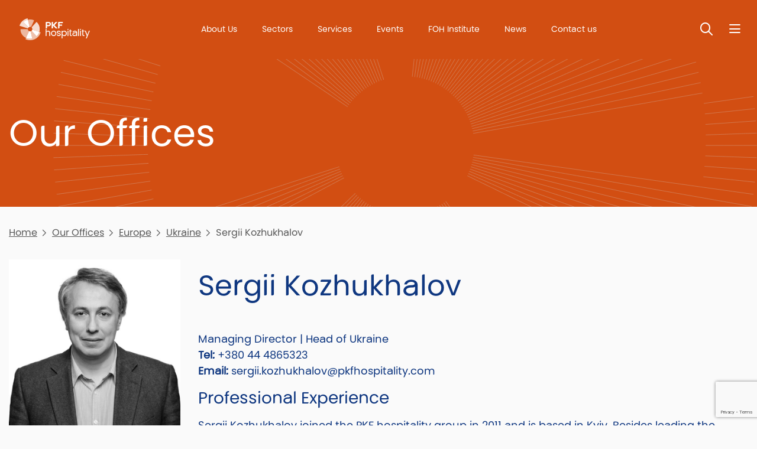

--- FILE ---
content_type: text/html; charset=utf-8
request_url: https://www.pkfhospitality.com/our-offices/europe/ukraine/sergii-kozhukhalov/
body_size: 8114
content:




<!DOCTYPE html>
<html lang="en">
<head>
    <meta charset="utf-8">
    <meta http-equiv="X-UA-Compatible" content="IE=edge,chrome=1">
    <meta name="viewport" content="width=device-width, initial-scale=1.0, maximum-scale=5.0, user-scalable=yes">
    


    <meta property="og:url" content="https://www.pkfhospitality.com/our-offices/europe/ukraine/sergii-kozhukhalov/" />
    <meta property="og:type" content="website" />
    <meta property="og:title" content="Sergii Kozhukhalov | PKF hospitality Kyiv | Europe | PKF hospitality group offices | PKF hospitality group " />
    <meta property="og:description" content="Sergii Kozhukhalov joined the PKF hospitality group in 2011 and is based in Kyiv. Besides leading the company&#x2019;s activities in Ukraine, his consulting activities include market research, feasibility studies and valuations primarily in Eastern Europe and Central Asia.&#xA;&#xA;Prior to joining the PKF hospitality group, Sergii worked for seven years for Astron Group as Head of the Real Estate Division and CEO of Ukrainian Hotels Ltd.&#xA;&#xA;Sergii has a master&#x2019;s degree from the Moscow State Institute of Interna" />


    <title>Sergii Kozhukhalov | PKF hospitality Kyiv | Europe | PKF hospitality group offices | PKF hospitality group </title>
    <meta name="description" content="Sergii Kozhukhalov joined the PKF hospitality group in 2011 and is based in Kyiv. Besides leading the company&#x2019;s activities in Ukraine, his consulting activities include market research, feasibility studies and valuations primarily in Eastern Europe and Central Asia.&#xA;&#xA;Prior to joining the PKF hospitality group, Sergii worked for seven years for Astron Group as Head of the Real Estate Division and CEO of Ukrainian Hotels Ltd.&#xA;&#xA;Sergii has a master&#x2019;s degree from the Moscow State Institute of Interna " />
    <meta name="keywords" content="Sergii Kozhukhalov, PKF hospitality Kyiv, PKF hospitality group, hotel consultant europe, hotel consultant Kyiv, Kyiv, Ukraine">

    <link rel="shortcut icon" defer href="/media/lxenn5a3/pkf-logo-colour-symbol.png" />
    <link rel="stylesheet" integrity="sha384-xOolHFLEh07PJGoPkLv1IbcEPTNtaed2xpHsD9ESMhqIYd0nLMwNLD69Npy4HI+N" crossorigin="anonymous" href="https://cdn.jsdelivr.net/npm/bootstrap@4.6.2/dist/css/bootstrap.min.css">
    <link rel="stylesheet" crossorigin="anonymous" href="https://kit.fontawesome.com/ec4bf7cef7.css">
    <script src="https://ajax.aspnetcdn.com/ajax/jQuery/jquery-3.0.0.min.js"></script>
    <script integrity="sha384-Fy6S3B9q64WdZWQUiU+q4/2Lc9npb8tCaSX9FK7E8HnRr0Jz8D6OP9dO5Vg3Q9ct" crossorigin="anonymous" src="https://cdn.jsdelivr.net/npm/bootstrap@4.6.2/dist/js/bootstrap.bundle.min.js"></script>
    <script src="https://ajax.aspnetcdn.com/ajax/jquery.validate/1.16.0/jquery.validate.min.js"></script>
    <script src="https://ajax.aspnetcdn.com/ajax/mvc/5.2.3/jquery.validate.unobtrusive.min.js"></script>


    


        <script async src="https://www.googletagmanager.com/gtag/js?id=G-3WED2ZCS72"></script>
        <script>
          window.dataLayer = window.dataLayer || [];
        function gtag(){dataLayer.push(arguments);}
        gtag('js', new Date());

        gtag('config', 'G-3WED2ZCS72');
        </script>
    <link rel="stylesheet" defer href="/App_Plugins/UmbracoForms/Assets/themes/default/style.min.css">
    <link rel="stylesheet" defer href="/css/min/PKF.css?v=c1" />
<script id="Cookiebot" src="https://consent.cookiebot.com/uc.js" data-cbid="1dad1d17-edaa-43b0-821c-4094b2492552" data-blockingmode="auto" type="text/javascript"></script>
    
    <link rel="preload" as="image" href="https://www.pkfhospitality.com/images/starburst.webp" />
</head>
<body class=' PageDark PageColor-d24e12 Star'>    
        <noscript>
            <iframe src="https://www.googletagmanager.com/ns.html?id=G-3WED2ZCS72" height="0" width="0" style="display:none;visibility:hidden"></iframe>
        </noscript>
    <header class="headingSizeSmall bg-d24e12" >
        <div class='HeaderHolder'>
            <div class='MenuHolder'>
            <div class="container">
                <div id="LogoBox" class="left-logo-right-text">
    <a href="/" id="Logo" title="PKF hospitality group">
        <img src="/media/vzhpgoin/pkfhospitality_logo_white.png" alt="PKF hospitality group logo"   width="120" height="37"   />        

    </a>
</div>
                
<div id="topnav" style=" color:#003594">
    

    <a href="/about-us/" class="" title="About Us">
About Us    </a>


    <a href="/sectors/" class="" title="Sectors">
Sectors    </a>


    <a href="/services/" class="" title="Services">
Services    </a>


    <a href="/events/" class="" title="Events">
Events    </a>


    <a href="/foh-institute/" class="" title="FOH Institute">
FOH Institute    </a>


    <a href="/news/" class="" title="News">
News    </a>


    <a href="/contact-us/" class="" title="Contact us">
Contact us    </a>


</div> 
                <div>
                     
                    <button id="SearchToggleHeader" class='SearchToggle' type="button" aria-label='Toggle Search'><span>Toggle Search</span></button>
<div id="SearchBox">
    <form id="SearchForm" class="" method="get" action="/search/">
        <label for="SearchTerm1">Search:</label>
        <input id="SearchTerm1" type="text" name="SearchTerm" minlength="3" placeholder="Enter keywords" />
        <button type="submit">Search</button>
    </form>
</div>
 
                    <button type="button" id="NavBarButton" class='NavBarToggle' aria-label='Nav bar toggle'>
    <span>Nav bar toggle</span>
</button>
<div id="MainNav" class="" >
    <nav>
        <div class='NavHeader'>
            
            <button id="SearchToggleMainNav" class='SearchToggle' type="button" aria-label='Toggle search'>
                <span>Toggle search</span>
            </button>
            <button id="MainNavClose" class='NavBarToggle NavClose' type="button" aria-label='Toggle menu'>
                <span>Toggle menu</span>
            </button>
        </div>
        <ul class="">

            <li class="nav-item">
                    <a class=" " href="/" title="Home">Home</a>

            </li>
            <li class="nav-item">
                    <a class="dropdown-toggle " href="/about-us/" title="About Us" id="navbarDropdownMenuLink-about-us" data-event="hover">
                            About Us
                        </a>
                        <div class="SubMenu">
                            <div class='NavHeader'>
                                
                            </div>
                            
                            <ul>
                                            <li>
                                                <a href="/about-us/focus/" title="focus">focus</a>
                                            </li>
                                            <li>
                                                <a href="/about-us/profile/" title="Profile">Profile</a>
                                            </li>
                            </ul>
                        </div>

            </li>
            <li class="nav-item">
                    <a class="dropdown-toggle " href="/sectors/" title="Sectors" id="navbarDropdownMenuLink-sectors" data-event="hover">
                            Sectors
                        </a>
                        <div class="SubMenu">
                            <div class='NavHeader'>
                                
                            </div>
                            
                            <ul>
                                            <li>
                                                <a href="/sectors/hotel/" target="" title="Hotel">Hotel</a>
                                            </li>
                                            <li>
                                                <a href="/sectors/living/" title="Living">Living</a>
                                            </li>
                                            <li>
                                                <a href="/sectors/tourism/" title="Tourism">Tourism</a>
                                            </li>
                            </ul>
                        </div>

            </li>
            <li class="nav-item">
                    <a class=" " href="/services/" target="" title="Services">Services</a>

            </li>
            <li class="nav-item">
                    <a class=" " href="/events/" title="Events">Events</a>

            </li>
            <li class="nav-item">
                    <a class=" " href="/foh-institute/" title="FOH Institute">FOH Institute</a>

            </li>
            <li class="nav-item">
                    <a class=" " href="/news/" title="News ">News </a>

            </li>
            <li class="nav-item">
                    <a class=" " href="/career/" title="Career">Career</a>

            </li>
            <li class="nav-item">
                    <a class="dropdown-toggle " href="/contact-us/" title="Contact" id="navbarDropdownMenuLink-contact" data-event="hover">
                            Contact
                        </a>
                        <div class="SubMenu">
                            <div class='NavHeader'>
                                
                            </div>
                            
                            <ul>
                                            <li>
                                                <a href="/our-offices/" title="Offices">Offices</a>
                                            </li>
                                            <li>
                                                <a href="/team/" title="Team">Team</a>
                                            </li>
                            </ul>
                        </div>

            </li>
        </ul>
        
<div class="NavSocial">
            <a class='LinkedIn' href="https://www.linkedin.com/company/pkfhospitality" title="LinkedIn" target="_blank"></a>
            <a class='Youtube' href="https://www.Youtube.com/@pkfhospitalitygroup" title="Youtube" target="_blank"></a>
</div>
    </nav>
</div>
                </div>
            </div>        
        </div>   

    <section class="heading">
            <div class="container">
                <h1> <p>Our Offices</p></h1>
            </div>
    </section>
        </div>        
    </header>
        
    <main>
        
    <section class="section">
        <div class="container">
            <div class='crumbs mt-md-0 mt-sm-4'>
                    <a href="/" title="Home">Home</a>
                        <a href="/our-offices/" title="Our Offices" onclick="gtag('event', 'Firm Contact Person Crumbs', {'event_category':'Region','event_label':'Our Offices'});">Our Offices</a>
                        <a href="/our-offices/europe/" title="Europe" onclick="gtag('event', 'Firm Contact Person Crumbs', {'event_category':'Region','event_label':'Europe'});">Europe</a>
                        <a href="/our-offices/europe/ukraine/" title="Ukraine" onclick="gtag('event', 'Firm Contact Person Crumbs', {'event_category':'Region','event_label':'Ukraine'});">Ukraine</a>
                    <span>Sergii Kozhukhalov</span>

            </div>

            

<div class="row">
    <div class="col-md-3 order-sm-0 order-1">
<img src="/media/tqpmflmu/sergii-kozhukhalov.jpg" alt="Sergii Kozhukhalov"   width="650" height="650"   />    </div>
    <div class='col-md-9 order-sm-1 order-0'>
        <h1 class="mt-3">Sergii Kozhukhalov</h1>
        <p class="person-details">

Managing Director | Head of Ukraine
            <br />
    <strong>Tel:</strong> &#x2B;380 44 4865323<br />            
    <strong>Email:</strong> <a href="mailto:sergii.kozhukhalov@pkfhospitality.com">sergii.kozhukhalov@pkfhospitality.com</a>        </p>
    <h3>Professional Experience</h3>
                    <p><p>Sergii Kozhukhalov joined the PKF hospitality group in 2011 and is based in Kyiv. Besides leading the company’s activities in Ukraine, his consulting activities include market research, feasibility studies and valuations primarily in Eastern Europe and Central Asia.</p>
<p>Prior to joining the PKF hospitality group, Sergii worked for seven years for Astron Group as Head of the Real Estate Division and CEO of Ukrainian Hotels Ltd.</p>
<p>Sergii has a master’s degree from the Moscow State Institute of International Relations and later Professional Development Programme at Institute of Marketing &amp; Technology in Kyiv.</p>
<table border="0" style="border-collapse: collapse; width: 100%; height: 53px;">
<tbody>
<tr style="height: 53px;">
<td style="width: 5%; height: 53px;"><img src="/media/ouonfxfb/mobile.jpg" alt="" width="50" height="50"></td>
<td style="width: 15%; height: 53px;">+380 67 3275280</td>
<td style="width: 5%; height: 53px;"><img src="/media/udao2znu/globe.jpg" alt="" width="50" height="50"></td>
<td style="width: 15%; height: 53px;">Europe</td>
<td style="width: 5%; height: 53px;"><img src="/media/mt0l2udo/marker.jpg" alt="" width="50" height="50"></td>
<td style="width: 15%; height: 53px;">Kyiv</td>
<td style="width: 5%; height: 53px;"><img src="/media/5oaiy20x/mic.jpg" alt="" width="50" height="50"></td>
<td style="width: 15%; height: 53px;">Ukrainian, English</td>
</tr>
</tbody>
</table>
<hr>
<p><a rel="noopener" href="/media/0fblcc54/cv-sergii-kozhukhalov-eng.pdf" target="_blank" title="CV Sergii Kozhukhalov ENG" class="btn">View CV</a></p>
<hr></p>    <p class="mt-5">
        <h3>Industry Expertise</h3>
        <ul class="person-industry-expertise">
    <li>feasibility studies</li>
    <li>project development</li>
    <li>valuations &#x2B; appraisals</li>
        </ul>
    </p>
        <a href="/our-offices/europe/ukraine/" title="Visit office" class="readmore">Visit office</a>
    </div>
</div>

        </div>
    </section>

    </main>
    <!-- Footer Scripts -->
    <footer class="">
    <div class="container">
        <div class="row">
            <div class='col-sm-4'>
                <a href="/" id="FooterLogo" title="PKF hospitality group">
                    <img src="/media/qrhmfdys/pkf-hospitality-colour-2-lines.png" alt="Footer logo PKF hospitality group"   width="120" height="37"   />                    
                </a>
            </div>
            <div class='col-sm-8 FooterMenus'>


<div class="FooterMenu">
            <h5>Follow us on...</h5>
    <ul>
<li><a href="https://www.linkedin.com/company/pkf-hotelexperts-group" target="_blank" title="LinkedIn">LinkedIn</a></li>
<li><a href="https://www.youtube.com/channel/UCQ_Meti8A_62WKeXl7H0UYQ" target="_blank" title="YouTube">YouTube</a></li>
    </ul>
</div>
<div class="FooterMenu">
            <h5>Contact</h5>
    <ul>
<li><a href="/our-offices/" title="Our Offices">Our Offices</a></li>
<li><a href="/team/" title="Team">Team</a></li>
<li><a href="/career/" target="" title="Career">Career</a></li>
<li><a href="/sign-up/" title="Subscribe to Newsletter">Subscribe to Newsletter</a></li>
<li><a href="/sign-up-for-196plus-events-newsletter/" target="" title="Get Event Updates">Get Event Updates</a></li>
    </ul>
</div>
<div class="FooterMenu">
            <h5>About</h5>
    <ul>
<li><a href="/legal/" title="Legal">Legal</a></li>
<li><a href="/cookies/" title="Cookies">Cookies</a></li>
<li><a href="/accessibility/" title="Accessibility">Accessibility</a></li>
<li><a href="/about-site-provider/" title="About Site Provider">About Site Provider</a></li>
    </ul>
</div>
<div class="FooterMenu">
            <h5>Other PKF links</h5>
    <ul>
<li><a href="https://www.pkf.com/" target="_blank" title="PKF Global">PKF Global</a></li>
<li><a href="https://www.linkedin.com/company/pkf-international-limited/" target="_blank" title="PKFI on LinkedIn">PKFI on LinkedIn</a></li>
    </ul>
</div>            </div>
        </div>
    </div>
    <div class="container">
        
    </div>
    <div class="footer-strap">
        <div class="container">
            <div class="row">
                <div class='col-sm-4'>
                    <div class='pr-5'>
                        <p>© PKF hospitality GmbH | 2025 All Rights Reserved</p>
                    </div>
                </div>
                <div class='col-sm-8'>
                    <p>The PKF hospitality group is – through its parent company (PKF hospitality holding GmbH) – a member of PKF Global, the network of member firms of PKF International Limited, each of which is a separate and independent legal entity and does not accept any responsibility or liability for the actions or inactions of any individual member or correspondent firm(s).</p>
                </div>
            </div>
        </div>
    </div>
</footer>

      
    

    
    <script>
        var dataTablePageSize = 10
    </script>
    <script src="/scripts/min/custom-app.js" defer=""></script>
    <script type="text/javascript">
    var bttSide = false;</script>
    <script src="/scripts/min/BackToTop.js" defer=""></script>

    
    
    <div class="modal fade" id="ContactModal" tabindex="-1" aria-labelledby="ContactModalLabel" aria-hidden="true">
        <div class="modal-dialog modal-dialog-centered">
            <div class="modal-content">
                <div class="modal-header">
                    <h5 class="modal-title" id="ContactModalLabel">Please fill in the form</h5>
                    <button type="button" class="close" data-dismiss="modal" aria-label="Close">
                        <span aria-hidden="true">&times;</span>
                    </button>
                </div>
                <div class="modal-body">
                    




    <div id="umbraco_form_f1dc377a88794e0c82120236d50b667e" class="umbraco-forms-form hotelexpertscontactform umbraco-forms-">
<form action="/our-offices/europe/ukraine/sergii-kozhukhalov/" enctype="multipart/form-data" id="form99a814b86c954ad0a3de81e89c75225d" method="post"><input data-val="true" data-val-required="The FormId field is required." name="FormId" type="hidden" value="f1dc377a-8879-4e0c-8212-0236d50b667e" /><input data-val="true" data-val-required="The FormName field is required." name="FormName" type="hidden" value="Hotelexperts - Contact Form" /><input data-val="true" data-val-required="The RecordId field is required." name="RecordId" type="hidden" value="00000000-0000-0000-0000-000000000000" /><input name="PreviousClicked" type="hidden" value="" /><input name="Theme" type="hidden" value="" /><input name="RedirectToPageId" type="hidden" value="" />            <input type="hidden" name="FormStep" value="0" />
            <input type="hidden" name="RecordState" value="Q2ZESjhOOWtQUEdqRGR0RG1GS1YxUm5pQkZyTDlUdGhnQ2MzUG5PMnFuNExzc3M5em92MTB6RUJzbDkyZExjWmtKUjVfbUxBdVIxN19iMEZIMHRtUG1yeXdYc3U1TzV5LVFjMWRRUGpLMDg2TjVjTWVBdGljRnhMYnp4Y2tLV1NyM3k3WlE=" />




<div class="umbraco-forms-page" id="d7edfcf4-1c3c-4384-9948-b2d450210e30">


            <fieldset class="umbraco-forms-fieldset" id="2c2a56bd-0bd0-4323-ac09-992f02dbb9d5">


                <div class="row-fluid">

                        <div class="umbraco-forms-container col-md-12">

                                        <div class=" umbraco-forms-field name shortanswer mandatory ">

                                            <label for="2d86134a-ca01-4da7-c720-bf48fce8b79e" class="umbraco-forms-label">
Full Name            <span class="umbraco-forms-indicator">*</span>
                                            </label>

        <div class="umbraco-forms-field-wrapper">

            <input type="text" name="2d86134a-ca01-4da7-c720-bf48fce8b79e" id="2d86134a-ca01-4da7-c720-bf48fce8b79e" data-umb="2d86134a-ca01-4da7-c720-bf48fce8b79e" class="text " value="" maxlength="255"
        data-val="true"  data-val-required="Please enter your full name" aria-required="true" />





<span class="field-validation-valid" data-valmsg-for="2d86134a-ca01-4da7-c720-bf48fce8b79e" data-valmsg-replace="true" role="alert"></span>
        </div>

                                        </div>
                                        <div class=" umbraco-forms-field email shortanswer mandatory alternating ">

                                            <label for="eae61cf1-01da-4da6-f9c6-df56b0aba741" class="umbraco-forms-label">
Email            <span class="umbraco-forms-indicator">*</span>
                                            </label>

        <div class="umbraco-forms-field-wrapper">

            <input type="text" name="eae61cf1-01da-4da6-f9c6-df56b0aba741" id="eae61cf1-01da-4da6-f9c6-df56b0aba741" data-umb="eae61cf1-01da-4da6-f9c6-df56b0aba741" class="text " value="" maxlength="255"
        data-val="true"  data-val-required="Please enter your e-mail" aria-required="true"  data-val-regex="Please enter a valid e-mail" data-val-regex-pattern="[a-zA-Z0-9_.+-]+@[a-zA-Z0-9-]+.[a-zA-Z0-9-.]+" />





<span class="field-validation-valid" data-valmsg-for="eae61cf1-01da-4da6-f9c6-df56b0aba741" data-valmsg-replace="true" role="alert"></span>
        </div>

                                        </div>
                                        <div class=" umbraco-forms-field phonenumber shortanswer mandatory ">

                                            <label for="21550c3d-769d-4700-8db0-f30cd95e0a95" class="umbraco-forms-label">
Phone Number            <span class="umbraco-forms-indicator">*</span>
                                            </label>

        <div class="umbraco-forms-field-wrapper">

            <input type="text" name="21550c3d-769d-4700-8db0-f30cd95e0a95" id="21550c3d-769d-4700-8db0-f30cd95e0a95" data-umb="21550c3d-769d-4700-8db0-f30cd95e0a95" class="text " value="" maxlength="255"
        data-val="true"  data-val-required="Please enter a phone number" aria-required="true" />





<span class="field-validation-valid" data-valmsg-for="21550c3d-769d-4700-8db0-f30cd95e0a95" data-valmsg-replace="true" role="alert"></span>
        </div>

                                        </div>
                                        <div class=" umbraco-forms-field message longanswer mandatory alternating ">

                                            <label for="ec9abce4-e339-45a3-f143-6ba81f5b8c1d" class="umbraco-forms-label">
Message            <span class="umbraco-forms-indicator">*</span>
                                            </label>

        <div class="umbraco-forms-field-wrapper">

            
<textarea class=""
          name="ec9abce4-e339-45a3-f143-6ba81f5b8c1d"
          id="ec9abce4-e339-45a3-f143-6ba81f5b8c1d"
          data-umb="ec9abce4-e339-45a3-f143-6ba81f5b8c1d"
          rows="2"
          cols="20"
           data-val="true"  data-val-required="Please enter a message" aria-required="true"  data-val-regex="Cannot use urls or invalid keywords" data-val-regex-pattern="^((?!http|www|viagra|cephalexin|nolvadex|web traffic).|\n)*$" ></textarea>



<span class="field-validation-valid" data-valmsg-for="ec9abce4-e339-45a3-f143-6ba81f5b8c1d" data-valmsg-replace="true" role="alert"></span>
        </div>

                                        </div>
                                        <div class=" umbraco-forms-field consent dataconsent mandatory ">

                                            <label for="93b6754d-2b47-43c9-aee6-20d948ca94ff" class="umbraco-forms-label">
We will only use your personal information to handle your enquiry, see our policies, click to confirm            <span class="umbraco-forms-indicator">*</span>
                                            </label>

        <div class="umbraco-forms-field-wrapper">

            <input type="checkbox" name="93b6754d-2b47-43c9-aee6-20d948ca94ff" id="93b6754d-2b47-43c9-aee6-20d948ca94ff" value="true" data-umb="93b6754d-2b47-43c9-aee6-20d948ca94ff"
        data-val="true" data-val-required="Consent is required to store and process the data in this form." data-rule-required="true" data-msg-required="Consent is required to store and process the data in this form." aria-required="true"/>
<input type="hidden" name="93b6754d-2b47-43c9-aee6-20d948ca94ff" value="false" />

<label for="93b6754d-2b47-43c9-aee6-20d948ca94ff">Yes, I give permission to store and process my data</label>


<span class="field-validation-valid" data-valmsg-for="93b6754d-2b47-43c9-aee6-20d948ca94ff" data-valmsg-replace="true" role="alert"></span>
        </div>

                                        </div>
<input type="hidden" name="d43c37ff-868e-4542-843e-8529fd524d71" id="d43c37ff-868e-4542-843e-8529fd524d71" data-umb="d43c37ff-868e-4542-843e-8529fd524d71" class="hidden" value="https://www.pkfhospitality.com/our-offices/europe/ukraine/sergii-kozhukhalov/"/>


<input type="hidden" name="8575bf6d-a5fe-4871-e392-24763ca0a580" id="8575bf6d-a5fe-4871-e392-24763ca0a580" data-umb="8575bf6d-a5fe-4871-e392-24763ca0a580" class="hidden" value=""/>




        <input type="hidden" id="36b5bd49-bf31-49f5-cc92-081c190ae12f" name="g-recaptcha-response" />
        <div class="umbraco-forms-recaptcha-v3-config umbraco-forms-hidden"
             data-id="36b5bd49-bf31-49f5-cc92-081c190ae12f"
             data-site-key="6LfQidgaAAAAAPf443DE1VengvTpXR3qEepVvkl0"></div>

                        </div>
                </div>

            </fieldset>

    <div class="umbraco-forms-hidden" aria-hidden="true">
        <input type="text" name="f1dc377a88794e0c82120236d50b667e" />
    </div>

    <div class="umbraco-forms-navigation row-fluid">

        <div class="col-md-12">
                <input type="submit"
                       class="btn primary"
                       value="Send Message"
                       name="__next"
                       data-form-navigate="next"
                       data-umb="submit-forms-form" />
        </div>
    </div>


</div>



<input name="__RequestVerificationToken" type="hidden" value="CfDJ8N9kPPGjDdtDmFKV1RniBFo8JbvQBH3ilpk7t3qqFI0kWZQHo7317Mm6qrGItShGY7EbPMGlMN_HLaqIwl-KONYmk0Ko50rOvXiu6Ga_cyb9eVE8pWerRNd2pfpoIgdVHrB5_2h-lRvL6kzVfCm0Tn4" /><input name="ufprt" type="hidden" value="CfDJ8N9kPPGjDdtDmFKV1RniBFr9EgVEB_tnP74TJfjo1HqBHavE5E6CJxyB48-wGYD3yogl7lvbF46Jbnz-KVdupRvJ4etXVOSQBJ-_qajKRRgAEwzrAjcPwN9cwt14dTF2g7ubq2jUtIZxIISrdmVDxsk" /></form>    </div>




<div class="umbraco-forms-form-config umbraco-forms-hidden"
     data-id="f1dc377a88794e0c82120236d50b667e"
     data-serialized-page-button-conditions="{}"
     data-serialized-fieldset-conditions="{}"
     data-serialized-field-conditions="{}"
     data-serialized-fields-not-displayed="{}"
     data-trigger-conditions-check-on="change"
     data-form-element-html-id-prefix=""
     data-disable-validation-dependency-check="false"
     data-serialized-validation-rules="[]"></div>


<script defer="defer" src="https://www.google.com/recaptcha/api.js?render=6LfQidgaAAAAAPf443DE1VengvTpXR3qEepVvkl0&amp;v=13.6.0" type="application/javascript"></script><script defer="defer" src="/App_Plugins/UmbracoForms/Assets/recaptcha.v3.init.min.js?v=13.6.0" type="application/javascript"></script><script defer="defer" src="/App_Plugins/UmbracoForms/Assets/themes/default/umbracoforms.min.js?v=13.6.0" type="application/javascript"></script>
<link href="/App_Plugins/UmbracoForms/Assets/themes/default/style.min.css?v=13.6.0" rel="stylesheet" />

                </div>
                <div class="modal-footer">
                </div>
            </div>
        </div>
    </div>
<script>
    $(function () {
        if ($('#ContactModal .umbraco-forms-submitmessage').length > 0 || $('#ContactModal .field-validation-error').length > 0)
            $(".crumbs-button").trigger("click");
    });
</script>
    

    
</body>
</html>

--- FILE ---
content_type: text/html; charset=utf-8
request_url: https://www.google.com/recaptcha/api2/anchor?ar=1&k=6LfQidgaAAAAAPf443DE1VengvTpXR3qEepVvkl0&co=aHR0cHM6Ly93d3cucGtmaG9zcGl0YWxpdHkuY29tOjQ0Mw..&hl=en&v=PoyoqOPhxBO7pBk68S4YbpHZ&size=invisible&anchor-ms=20000&execute-ms=30000&cb=wbec629busba
body_size: 48825
content:
<!DOCTYPE HTML><html dir="ltr" lang="en"><head><meta http-equiv="Content-Type" content="text/html; charset=UTF-8">
<meta http-equiv="X-UA-Compatible" content="IE=edge">
<title>reCAPTCHA</title>
<style type="text/css">
/* cyrillic-ext */
@font-face {
  font-family: 'Roboto';
  font-style: normal;
  font-weight: 400;
  font-stretch: 100%;
  src: url(//fonts.gstatic.com/s/roboto/v48/KFO7CnqEu92Fr1ME7kSn66aGLdTylUAMa3GUBHMdazTgWw.woff2) format('woff2');
  unicode-range: U+0460-052F, U+1C80-1C8A, U+20B4, U+2DE0-2DFF, U+A640-A69F, U+FE2E-FE2F;
}
/* cyrillic */
@font-face {
  font-family: 'Roboto';
  font-style: normal;
  font-weight: 400;
  font-stretch: 100%;
  src: url(//fonts.gstatic.com/s/roboto/v48/KFO7CnqEu92Fr1ME7kSn66aGLdTylUAMa3iUBHMdazTgWw.woff2) format('woff2');
  unicode-range: U+0301, U+0400-045F, U+0490-0491, U+04B0-04B1, U+2116;
}
/* greek-ext */
@font-face {
  font-family: 'Roboto';
  font-style: normal;
  font-weight: 400;
  font-stretch: 100%;
  src: url(//fonts.gstatic.com/s/roboto/v48/KFO7CnqEu92Fr1ME7kSn66aGLdTylUAMa3CUBHMdazTgWw.woff2) format('woff2');
  unicode-range: U+1F00-1FFF;
}
/* greek */
@font-face {
  font-family: 'Roboto';
  font-style: normal;
  font-weight: 400;
  font-stretch: 100%;
  src: url(//fonts.gstatic.com/s/roboto/v48/KFO7CnqEu92Fr1ME7kSn66aGLdTylUAMa3-UBHMdazTgWw.woff2) format('woff2');
  unicode-range: U+0370-0377, U+037A-037F, U+0384-038A, U+038C, U+038E-03A1, U+03A3-03FF;
}
/* math */
@font-face {
  font-family: 'Roboto';
  font-style: normal;
  font-weight: 400;
  font-stretch: 100%;
  src: url(//fonts.gstatic.com/s/roboto/v48/KFO7CnqEu92Fr1ME7kSn66aGLdTylUAMawCUBHMdazTgWw.woff2) format('woff2');
  unicode-range: U+0302-0303, U+0305, U+0307-0308, U+0310, U+0312, U+0315, U+031A, U+0326-0327, U+032C, U+032F-0330, U+0332-0333, U+0338, U+033A, U+0346, U+034D, U+0391-03A1, U+03A3-03A9, U+03B1-03C9, U+03D1, U+03D5-03D6, U+03F0-03F1, U+03F4-03F5, U+2016-2017, U+2034-2038, U+203C, U+2040, U+2043, U+2047, U+2050, U+2057, U+205F, U+2070-2071, U+2074-208E, U+2090-209C, U+20D0-20DC, U+20E1, U+20E5-20EF, U+2100-2112, U+2114-2115, U+2117-2121, U+2123-214F, U+2190, U+2192, U+2194-21AE, U+21B0-21E5, U+21F1-21F2, U+21F4-2211, U+2213-2214, U+2216-22FF, U+2308-230B, U+2310, U+2319, U+231C-2321, U+2336-237A, U+237C, U+2395, U+239B-23B7, U+23D0, U+23DC-23E1, U+2474-2475, U+25AF, U+25B3, U+25B7, U+25BD, U+25C1, U+25CA, U+25CC, U+25FB, U+266D-266F, U+27C0-27FF, U+2900-2AFF, U+2B0E-2B11, U+2B30-2B4C, U+2BFE, U+3030, U+FF5B, U+FF5D, U+1D400-1D7FF, U+1EE00-1EEFF;
}
/* symbols */
@font-face {
  font-family: 'Roboto';
  font-style: normal;
  font-weight: 400;
  font-stretch: 100%;
  src: url(//fonts.gstatic.com/s/roboto/v48/KFO7CnqEu92Fr1ME7kSn66aGLdTylUAMaxKUBHMdazTgWw.woff2) format('woff2');
  unicode-range: U+0001-000C, U+000E-001F, U+007F-009F, U+20DD-20E0, U+20E2-20E4, U+2150-218F, U+2190, U+2192, U+2194-2199, U+21AF, U+21E6-21F0, U+21F3, U+2218-2219, U+2299, U+22C4-22C6, U+2300-243F, U+2440-244A, U+2460-24FF, U+25A0-27BF, U+2800-28FF, U+2921-2922, U+2981, U+29BF, U+29EB, U+2B00-2BFF, U+4DC0-4DFF, U+FFF9-FFFB, U+10140-1018E, U+10190-1019C, U+101A0, U+101D0-101FD, U+102E0-102FB, U+10E60-10E7E, U+1D2C0-1D2D3, U+1D2E0-1D37F, U+1F000-1F0FF, U+1F100-1F1AD, U+1F1E6-1F1FF, U+1F30D-1F30F, U+1F315, U+1F31C, U+1F31E, U+1F320-1F32C, U+1F336, U+1F378, U+1F37D, U+1F382, U+1F393-1F39F, U+1F3A7-1F3A8, U+1F3AC-1F3AF, U+1F3C2, U+1F3C4-1F3C6, U+1F3CA-1F3CE, U+1F3D4-1F3E0, U+1F3ED, U+1F3F1-1F3F3, U+1F3F5-1F3F7, U+1F408, U+1F415, U+1F41F, U+1F426, U+1F43F, U+1F441-1F442, U+1F444, U+1F446-1F449, U+1F44C-1F44E, U+1F453, U+1F46A, U+1F47D, U+1F4A3, U+1F4B0, U+1F4B3, U+1F4B9, U+1F4BB, U+1F4BF, U+1F4C8-1F4CB, U+1F4D6, U+1F4DA, U+1F4DF, U+1F4E3-1F4E6, U+1F4EA-1F4ED, U+1F4F7, U+1F4F9-1F4FB, U+1F4FD-1F4FE, U+1F503, U+1F507-1F50B, U+1F50D, U+1F512-1F513, U+1F53E-1F54A, U+1F54F-1F5FA, U+1F610, U+1F650-1F67F, U+1F687, U+1F68D, U+1F691, U+1F694, U+1F698, U+1F6AD, U+1F6B2, U+1F6B9-1F6BA, U+1F6BC, U+1F6C6-1F6CF, U+1F6D3-1F6D7, U+1F6E0-1F6EA, U+1F6F0-1F6F3, U+1F6F7-1F6FC, U+1F700-1F7FF, U+1F800-1F80B, U+1F810-1F847, U+1F850-1F859, U+1F860-1F887, U+1F890-1F8AD, U+1F8B0-1F8BB, U+1F8C0-1F8C1, U+1F900-1F90B, U+1F93B, U+1F946, U+1F984, U+1F996, U+1F9E9, U+1FA00-1FA6F, U+1FA70-1FA7C, U+1FA80-1FA89, U+1FA8F-1FAC6, U+1FACE-1FADC, U+1FADF-1FAE9, U+1FAF0-1FAF8, U+1FB00-1FBFF;
}
/* vietnamese */
@font-face {
  font-family: 'Roboto';
  font-style: normal;
  font-weight: 400;
  font-stretch: 100%;
  src: url(//fonts.gstatic.com/s/roboto/v48/KFO7CnqEu92Fr1ME7kSn66aGLdTylUAMa3OUBHMdazTgWw.woff2) format('woff2');
  unicode-range: U+0102-0103, U+0110-0111, U+0128-0129, U+0168-0169, U+01A0-01A1, U+01AF-01B0, U+0300-0301, U+0303-0304, U+0308-0309, U+0323, U+0329, U+1EA0-1EF9, U+20AB;
}
/* latin-ext */
@font-face {
  font-family: 'Roboto';
  font-style: normal;
  font-weight: 400;
  font-stretch: 100%;
  src: url(//fonts.gstatic.com/s/roboto/v48/KFO7CnqEu92Fr1ME7kSn66aGLdTylUAMa3KUBHMdazTgWw.woff2) format('woff2');
  unicode-range: U+0100-02BA, U+02BD-02C5, U+02C7-02CC, U+02CE-02D7, U+02DD-02FF, U+0304, U+0308, U+0329, U+1D00-1DBF, U+1E00-1E9F, U+1EF2-1EFF, U+2020, U+20A0-20AB, U+20AD-20C0, U+2113, U+2C60-2C7F, U+A720-A7FF;
}
/* latin */
@font-face {
  font-family: 'Roboto';
  font-style: normal;
  font-weight: 400;
  font-stretch: 100%;
  src: url(//fonts.gstatic.com/s/roboto/v48/KFO7CnqEu92Fr1ME7kSn66aGLdTylUAMa3yUBHMdazQ.woff2) format('woff2');
  unicode-range: U+0000-00FF, U+0131, U+0152-0153, U+02BB-02BC, U+02C6, U+02DA, U+02DC, U+0304, U+0308, U+0329, U+2000-206F, U+20AC, U+2122, U+2191, U+2193, U+2212, U+2215, U+FEFF, U+FFFD;
}
/* cyrillic-ext */
@font-face {
  font-family: 'Roboto';
  font-style: normal;
  font-weight: 500;
  font-stretch: 100%;
  src: url(//fonts.gstatic.com/s/roboto/v48/KFO7CnqEu92Fr1ME7kSn66aGLdTylUAMa3GUBHMdazTgWw.woff2) format('woff2');
  unicode-range: U+0460-052F, U+1C80-1C8A, U+20B4, U+2DE0-2DFF, U+A640-A69F, U+FE2E-FE2F;
}
/* cyrillic */
@font-face {
  font-family: 'Roboto';
  font-style: normal;
  font-weight: 500;
  font-stretch: 100%;
  src: url(//fonts.gstatic.com/s/roboto/v48/KFO7CnqEu92Fr1ME7kSn66aGLdTylUAMa3iUBHMdazTgWw.woff2) format('woff2');
  unicode-range: U+0301, U+0400-045F, U+0490-0491, U+04B0-04B1, U+2116;
}
/* greek-ext */
@font-face {
  font-family: 'Roboto';
  font-style: normal;
  font-weight: 500;
  font-stretch: 100%;
  src: url(//fonts.gstatic.com/s/roboto/v48/KFO7CnqEu92Fr1ME7kSn66aGLdTylUAMa3CUBHMdazTgWw.woff2) format('woff2');
  unicode-range: U+1F00-1FFF;
}
/* greek */
@font-face {
  font-family: 'Roboto';
  font-style: normal;
  font-weight: 500;
  font-stretch: 100%;
  src: url(//fonts.gstatic.com/s/roboto/v48/KFO7CnqEu92Fr1ME7kSn66aGLdTylUAMa3-UBHMdazTgWw.woff2) format('woff2');
  unicode-range: U+0370-0377, U+037A-037F, U+0384-038A, U+038C, U+038E-03A1, U+03A3-03FF;
}
/* math */
@font-face {
  font-family: 'Roboto';
  font-style: normal;
  font-weight: 500;
  font-stretch: 100%;
  src: url(//fonts.gstatic.com/s/roboto/v48/KFO7CnqEu92Fr1ME7kSn66aGLdTylUAMawCUBHMdazTgWw.woff2) format('woff2');
  unicode-range: U+0302-0303, U+0305, U+0307-0308, U+0310, U+0312, U+0315, U+031A, U+0326-0327, U+032C, U+032F-0330, U+0332-0333, U+0338, U+033A, U+0346, U+034D, U+0391-03A1, U+03A3-03A9, U+03B1-03C9, U+03D1, U+03D5-03D6, U+03F0-03F1, U+03F4-03F5, U+2016-2017, U+2034-2038, U+203C, U+2040, U+2043, U+2047, U+2050, U+2057, U+205F, U+2070-2071, U+2074-208E, U+2090-209C, U+20D0-20DC, U+20E1, U+20E5-20EF, U+2100-2112, U+2114-2115, U+2117-2121, U+2123-214F, U+2190, U+2192, U+2194-21AE, U+21B0-21E5, U+21F1-21F2, U+21F4-2211, U+2213-2214, U+2216-22FF, U+2308-230B, U+2310, U+2319, U+231C-2321, U+2336-237A, U+237C, U+2395, U+239B-23B7, U+23D0, U+23DC-23E1, U+2474-2475, U+25AF, U+25B3, U+25B7, U+25BD, U+25C1, U+25CA, U+25CC, U+25FB, U+266D-266F, U+27C0-27FF, U+2900-2AFF, U+2B0E-2B11, U+2B30-2B4C, U+2BFE, U+3030, U+FF5B, U+FF5D, U+1D400-1D7FF, U+1EE00-1EEFF;
}
/* symbols */
@font-face {
  font-family: 'Roboto';
  font-style: normal;
  font-weight: 500;
  font-stretch: 100%;
  src: url(//fonts.gstatic.com/s/roboto/v48/KFO7CnqEu92Fr1ME7kSn66aGLdTylUAMaxKUBHMdazTgWw.woff2) format('woff2');
  unicode-range: U+0001-000C, U+000E-001F, U+007F-009F, U+20DD-20E0, U+20E2-20E4, U+2150-218F, U+2190, U+2192, U+2194-2199, U+21AF, U+21E6-21F0, U+21F3, U+2218-2219, U+2299, U+22C4-22C6, U+2300-243F, U+2440-244A, U+2460-24FF, U+25A0-27BF, U+2800-28FF, U+2921-2922, U+2981, U+29BF, U+29EB, U+2B00-2BFF, U+4DC0-4DFF, U+FFF9-FFFB, U+10140-1018E, U+10190-1019C, U+101A0, U+101D0-101FD, U+102E0-102FB, U+10E60-10E7E, U+1D2C0-1D2D3, U+1D2E0-1D37F, U+1F000-1F0FF, U+1F100-1F1AD, U+1F1E6-1F1FF, U+1F30D-1F30F, U+1F315, U+1F31C, U+1F31E, U+1F320-1F32C, U+1F336, U+1F378, U+1F37D, U+1F382, U+1F393-1F39F, U+1F3A7-1F3A8, U+1F3AC-1F3AF, U+1F3C2, U+1F3C4-1F3C6, U+1F3CA-1F3CE, U+1F3D4-1F3E0, U+1F3ED, U+1F3F1-1F3F3, U+1F3F5-1F3F7, U+1F408, U+1F415, U+1F41F, U+1F426, U+1F43F, U+1F441-1F442, U+1F444, U+1F446-1F449, U+1F44C-1F44E, U+1F453, U+1F46A, U+1F47D, U+1F4A3, U+1F4B0, U+1F4B3, U+1F4B9, U+1F4BB, U+1F4BF, U+1F4C8-1F4CB, U+1F4D6, U+1F4DA, U+1F4DF, U+1F4E3-1F4E6, U+1F4EA-1F4ED, U+1F4F7, U+1F4F9-1F4FB, U+1F4FD-1F4FE, U+1F503, U+1F507-1F50B, U+1F50D, U+1F512-1F513, U+1F53E-1F54A, U+1F54F-1F5FA, U+1F610, U+1F650-1F67F, U+1F687, U+1F68D, U+1F691, U+1F694, U+1F698, U+1F6AD, U+1F6B2, U+1F6B9-1F6BA, U+1F6BC, U+1F6C6-1F6CF, U+1F6D3-1F6D7, U+1F6E0-1F6EA, U+1F6F0-1F6F3, U+1F6F7-1F6FC, U+1F700-1F7FF, U+1F800-1F80B, U+1F810-1F847, U+1F850-1F859, U+1F860-1F887, U+1F890-1F8AD, U+1F8B0-1F8BB, U+1F8C0-1F8C1, U+1F900-1F90B, U+1F93B, U+1F946, U+1F984, U+1F996, U+1F9E9, U+1FA00-1FA6F, U+1FA70-1FA7C, U+1FA80-1FA89, U+1FA8F-1FAC6, U+1FACE-1FADC, U+1FADF-1FAE9, U+1FAF0-1FAF8, U+1FB00-1FBFF;
}
/* vietnamese */
@font-face {
  font-family: 'Roboto';
  font-style: normal;
  font-weight: 500;
  font-stretch: 100%;
  src: url(//fonts.gstatic.com/s/roboto/v48/KFO7CnqEu92Fr1ME7kSn66aGLdTylUAMa3OUBHMdazTgWw.woff2) format('woff2');
  unicode-range: U+0102-0103, U+0110-0111, U+0128-0129, U+0168-0169, U+01A0-01A1, U+01AF-01B0, U+0300-0301, U+0303-0304, U+0308-0309, U+0323, U+0329, U+1EA0-1EF9, U+20AB;
}
/* latin-ext */
@font-face {
  font-family: 'Roboto';
  font-style: normal;
  font-weight: 500;
  font-stretch: 100%;
  src: url(//fonts.gstatic.com/s/roboto/v48/KFO7CnqEu92Fr1ME7kSn66aGLdTylUAMa3KUBHMdazTgWw.woff2) format('woff2');
  unicode-range: U+0100-02BA, U+02BD-02C5, U+02C7-02CC, U+02CE-02D7, U+02DD-02FF, U+0304, U+0308, U+0329, U+1D00-1DBF, U+1E00-1E9F, U+1EF2-1EFF, U+2020, U+20A0-20AB, U+20AD-20C0, U+2113, U+2C60-2C7F, U+A720-A7FF;
}
/* latin */
@font-face {
  font-family: 'Roboto';
  font-style: normal;
  font-weight: 500;
  font-stretch: 100%;
  src: url(//fonts.gstatic.com/s/roboto/v48/KFO7CnqEu92Fr1ME7kSn66aGLdTylUAMa3yUBHMdazQ.woff2) format('woff2');
  unicode-range: U+0000-00FF, U+0131, U+0152-0153, U+02BB-02BC, U+02C6, U+02DA, U+02DC, U+0304, U+0308, U+0329, U+2000-206F, U+20AC, U+2122, U+2191, U+2193, U+2212, U+2215, U+FEFF, U+FFFD;
}
/* cyrillic-ext */
@font-face {
  font-family: 'Roboto';
  font-style: normal;
  font-weight: 900;
  font-stretch: 100%;
  src: url(//fonts.gstatic.com/s/roboto/v48/KFO7CnqEu92Fr1ME7kSn66aGLdTylUAMa3GUBHMdazTgWw.woff2) format('woff2');
  unicode-range: U+0460-052F, U+1C80-1C8A, U+20B4, U+2DE0-2DFF, U+A640-A69F, U+FE2E-FE2F;
}
/* cyrillic */
@font-face {
  font-family: 'Roboto';
  font-style: normal;
  font-weight: 900;
  font-stretch: 100%;
  src: url(//fonts.gstatic.com/s/roboto/v48/KFO7CnqEu92Fr1ME7kSn66aGLdTylUAMa3iUBHMdazTgWw.woff2) format('woff2');
  unicode-range: U+0301, U+0400-045F, U+0490-0491, U+04B0-04B1, U+2116;
}
/* greek-ext */
@font-face {
  font-family: 'Roboto';
  font-style: normal;
  font-weight: 900;
  font-stretch: 100%;
  src: url(//fonts.gstatic.com/s/roboto/v48/KFO7CnqEu92Fr1ME7kSn66aGLdTylUAMa3CUBHMdazTgWw.woff2) format('woff2');
  unicode-range: U+1F00-1FFF;
}
/* greek */
@font-face {
  font-family: 'Roboto';
  font-style: normal;
  font-weight: 900;
  font-stretch: 100%;
  src: url(//fonts.gstatic.com/s/roboto/v48/KFO7CnqEu92Fr1ME7kSn66aGLdTylUAMa3-UBHMdazTgWw.woff2) format('woff2');
  unicode-range: U+0370-0377, U+037A-037F, U+0384-038A, U+038C, U+038E-03A1, U+03A3-03FF;
}
/* math */
@font-face {
  font-family: 'Roboto';
  font-style: normal;
  font-weight: 900;
  font-stretch: 100%;
  src: url(//fonts.gstatic.com/s/roboto/v48/KFO7CnqEu92Fr1ME7kSn66aGLdTylUAMawCUBHMdazTgWw.woff2) format('woff2');
  unicode-range: U+0302-0303, U+0305, U+0307-0308, U+0310, U+0312, U+0315, U+031A, U+0326-0327, U+032C, U+032F-0330, U+0332-0333, U+0338, U+033A, U+0346, U+034D, U+0391-03A1, U+03A3-03A9, U+03B1-03C9, U+03D1, U+03D5-03D6, U+03F0-03F1, U+03F4-03F5, U+2016-2017, U+2034-2038, U+203C, U+2040, U+2043, U+2047, U+2050, U+2057, U+205F, U+2070-2071, U+2074-208E, U+2090-209C, U+20D0-20DC, U+20E1, U+20E5-20EF, U+2100-2112, U+2114-2115, U+2117-2121, U+2123-214F, U+2190, U+2192, U+2194-21AE, U+21B0-21E5, U+21F1-21F2, U+21F4-2211, U+2213-2214, U+2216-22FF, U+2308-230B, U+2310, U+2319, U+231C-2321, U+2336-237A, U+237C, U+2395, U+239B-23B7, U+23D0, U+23DC-23E1, U+2474-2475, U+25AF, U+25B3, U+25B7, U+25BD, U+25C1, U+25CA, U+25CC, U+25FB, U+266D-266F, U+27C0-27FF, U+2900-2AFF, U+2B0E-2B11, U+2B30-2B4C, U+2BFE, U+3030, U+FF5B, U+FF5D, U+1D400-1D7FF, U+1EE00-1EEFF;
}
/* symbols */
@font-face {
  font-family: 'Roboto';
  font-style: normal;
  font-weight: 900;
  font-stretch: 100%;
  src: url(//fonts.gstatic.com/s/roboto/v48/KFO7CnqEu92Fr1ME7kSn66aGLdTylUAMaxKUBHMdazTgWw.woff2) format('woff2');
  unicode-range: U+0001-000C, U+000E-001F, U+007F-009F, U+20DD-20E0, U+20E2-20E4, U+2150-218F, U+2190, U+2192, U+2194-2199, U+21AF, U+21E6-21F0, U+21F3, U+2218-2219, U+2299, U+22C4-22C6, U+2300-243F, U+2440-244A, U+2460-24FF, U+25A0-27BF, U+2800-28FF, U+2921-2922, U+2981, U+29BF, U+29EB, U+2B00-2BFF, U+4DC0-4DFF, U+FFF9-FFFB, U+10140-1018E, U+10190-1019C, U+101A0, U+101D0-101FD, U+102E0-102FB, U+10E60-10E7E, U+1D2C0-1D2D3, U+1D2E0-1D37F, U+1F000-1F0FF, U+1F100-1F1AD, U+1F1E6-1F1FF, U+1F30D-1F30F, U+1F315, U+1F31C, U+1F31E, U+1F320-1F32C, U+1F336, U+1F378, U+1F37D, U+1F382, U+1F393-1F39F, U+1F3A7-1F3A8, U+1F3AC-1F3AF, U+1F3C2, U+1F3C4-1F3C6, U+1F3CA-1F3CE, U+1F3D4-1F3E0, U+1F3ED, U+1F3F1-1F3F3, U+1F3F5-1F3F7, U+1F408, U+1F415, U+1F41F, U+1F426, U+1F43F, U+1F441-1F442, U+1F444, U+1F446-1F449, U+1F44C-1F44E, U+1F453, U+1F46A, U+1F47D, U+1F4A3, U+1F4B0, U+1F4B3, U+1F4B9, U+1F4BB, U+1F4BF, U+1F4C8-1F4CB, U+1F4D6, U+1F4DA, U+1F4DF, U+1F4E3-1F4E6, U+1F4EA-1F4ED, U+1F4F7, U+1F4F9-1F4FB, U+1F4FD-1F4FE, U+1F503, U+1F507-1F50B, U+1F50D, U+1F512-1F513, U+1F53E-1F54A, U+1F54F-1F5FA, U+1F610, U+1F650-1F67F, U+1F687, U+1F68D, U+1F691, U+1F694, U+1F698, U+1F6AD, U+1F6B2, U+1F6B9-1F6BA, U+1F6BC, U+1F6C6-1F6CF, U+1F6D3-1F6D7, U+1F6E0-1F6EA, U+1F6F0-1F6F3, U+1F6F7-1F6FC, U+1F700-1F7FF, U+1F800-1F80B, U+1F810-1F847, U+1F850-1F859, U+1F860-1F887, U+1F890-1F8AD, U+1F8B0-1F8BB, U+1F8C0-1F8C1, U+1F900-1F90B, U+1F93B, U+1F946, U+1F984, U+1F996, U+1F9E9, U+1FA00-1FA6F, U+1FA70-1FA7C, U+1FA80-1FA89, U+1FA8F-1FAC6, U+1FACE-1FADC, U+1FADF-1FAE9, U+1FAF0-1FAF8, U+1FB00-1FBFF;
}
/* vietnamese */
@font-face {
  font-family: 'Roboto';
  font-style: normal;
  font-weight: 900;
  font-stretch: 100%;
  src: url(//fonts.gstatic.com/s/roboto/v48/KFO7CnqEu92Fr1ME7kSn66aGLdTylUAMa3OUBHMdazTgWw.woff2) format('woff2');
  unicode-range: U+0102-0103, U+0110-0111, U+0128-0129, U+0168-0169, U+01A0-01A1, U+01AF-01B0, U+0300-0301, U+0303-0304, U+0308-0309, U+0323, U+0329, U+1EA0-1EF9, U+20AB;
}
/* latin-ext */
@font-face {
  font-family: 'Roboto';
  font-style: normal;
  font-weight: 900;
  font-stretch: 100%;
  src: url(//fonts.gstatic.com/s/roboto/v48/KFO7CnqEu92Fr1ME7kSn66aGLdTylUAMa3KUBHMdazTgWw.woff2) format('woff2');
  unicode-range: U+0100-02BA, U+02BD-02C5, U+02C7-02CC, U+02CE-02D7, U+02DD-02FF, U+0304, U+0308, U+0329, U+1D00-1DBF, U+1E00-1E9F, U+1EF2-1EFF, U+2020, U+20A0-20AB, U+20AD-20C0, U+2113, U+2C60-2C7F, U+A720-A7FF;
}
/* latin */
@font-face {
  font-family: 'Roboto';
  font-style: normal;
  font-weight: 900;
  font-stretch: 100%;
  src: url(//fonts.gstatic.com/s/roboto/v48/KFO7CnqEu92Fr1ME7kSn66aGLdTylUAMa3yUBHMdazQ.woff2) format('woff2');
  unicode-range: U+0000-00FF, U+0131, U+0152-0153, U+02BB-02BC, U+02C6, U+02DA, U+02DC, U+0304, U+0308, U+0329, U+2000-206F, U+20AC, U+2122, U+2191, U+2193, U+2212, U+2215, U+FEFF, U+FFFD;
}

</style>
<link rel="stylesheet" type="text/css" href="https://www.gstatic.com/recaptcha/releases/PoyoqOPhxBO7pBk68S4YbpHZ/styles__ltr.css">
<script nonce="K2kuU28DX7XjjW2ZCY21Wg" type="text/javascript">window['__recaptcha_api'] = 'https://www.google.com/recaptcha/api2/';</script>
<script type="text/javascript" src="https://www.gstatic.com/recaptcha/releases/PoyoqOPhxBO7pBk68S4YbpHZ/recaptcha__en.js" nonce="K2kuU28DX7XjjW2ZCY21Wg">
      
    </script></head>
<body><div id="rc-anchor-alert" class="rc-anchor-alert"></div>
<input type="hidden" id="recaptcha-token" value="[base64]">
<script type="text/javascript" nonce="K2kuU28DX7XjjW2ZCY21Wg">
      recaptcha.anchor.Main.init("[\x22ainput\x22,[\x22bgdata\x22,\x22\x22,\[base64]/[base64]/[base64]/[base64]/[base64]/[base64]/KGcoTywyNTMsTy5PKSxVRyhPLEMpKTpnKE8sMjUzLEMpLE8pKSxsKSksTykpfSxieT1mdW5jdGlvbihDLE8sdSxsKXtmb3IobD0odT1SKEMpLDApO08+MDtPLS0pbD1sPDw4fFooQyk7ZyhDLHUsbCl9LFVHPWZ1bmN0aW9uKEMsTyl7Qy5pLmxlbmd0aD4xMDQ/[base64]/[base64]/[base64]/[base64]/[base64]/[base64]/[base64]\\u003d\x22,\[base64]\\u003d\x22,\x22ZmpJKMKgNMK4wosMKMOwPsOXFsONw4TDlHbCmHzDrcKCwqrClsKlwqNibMOLwrTDjVcJOCnCiywQw6U5wro2wpjCgmzCscOHw43DmWlLwqrChMOnPS/CpsONw4xUwpfCqit4w59DwowPw75Vw4/DjsOPasO2wqwIwrNHFcKNK8OGWBrCvWbDjsOXSMK4fsK7woFNw71TBcO7w7cfwoRMw5wREsKAw7/CmsOsR1s7w78OwqzDjMO0I8Obw5nCg8KQwpdOwqHDlMK2w5/DhcOsGDc0wrV/w4QqGB56w7JcKsO1FsOVwopfwr1awr3ClcKewr8sG8K+wqHCvsKeP1rDvcKNTi9Aw7pRPk/Ct8OKFcOxwqHDu8K6w6rDlxw2w4vCgcKjwrYbw5bCmybCi8OMwq7CnsKTwpMABTXCgVRsesOQZMKueMK9LsOqTsOIw6ReAC3DuMKyfMOTZjVnB8KRw7gbw5jCm8KuwrcYw4fDrcOrw5PDllN8RQJURD9xHz7DqcOTw4TCvcO/ejJUNiPCkMKWLEBNw65obnxIw4U3TT9wFMKZw6/Cix8teMOMeMOFc8Kzw7pFw6PDhz9kw4vDmcO4f8KGPsKRPcOvwp0MWzDCrnfCnsK3UsO/[base64]/w7QAaRtEwqLDrE46bkbCpy0vwoVrwrDDmV5kwqMUNTlUw5oAworDlcKFw7fDnSBUwro4GcKCw4E7FsKVwq7Cu8KiasKIw6AhbFkKw6DDt8ODax7Du8KGw55Yw6zDtkIYwpBhccKtwozCgcK7KcK/IC/CkTBxT17CtsKfEWrDj1rDo8KqwoLDqcOvw7IdcibCgV/CrkAXwoFMUcKJNcKiG07DvMKGwpwKwptyakXCj2HCvcKsMRd2ETsNNF3Cp8KrwpApw5zChMKNwowhLzkjAG0Ic8OFHcOcw41/d8KUw6ktwpJVw6nDuATDpBrCtsKKWW0fw5fCsSdZw7TDgMKTw7E6w7FRJcKuwrwnBcKiw7wUw5jDiMOSSMKrw5vDgMOGTMKNEMKrcMOpKSfCijDDhjRsw7/[base64]/wqRxFl9ISwlSw6Qsw41qw4jDlUIALkvChMOtw7ZJw74Cw4rCqMKcwoXDmcKcFMOZXTp0w4dAwrokw5Egw6Erwr3DgADCvl/[base64]/[base64]/Crg/CrcKTHjFVEUPDjGnDq8KTNE/Dg8OOw5pJHTEAwqgvcMKrHMKKwoZ1w65pbMOAasKIwrlYwrfCrWvCvsKlwoQIScKrwrR+XHfChVBcIsOVeMOwEcO4ecKAcS/DjSPDkHLDpkXDsC3DksOwwqtGwr4Nw5XDmsOYw6LDl2hsw4xNG8Kbw5vCicKuwqvDn08LLMKoBcKEw5tqfjLDv8OGw5VMFcOPD8K0DnXCkcKjw4FACgppbTbCoAnCusKsHjLDmEJ6w6rCrzvClT/Do8KzXW7DmT3CncOYWRYUwq96woI/RMOPPwRQw5nDpCXCtMKKJkrClVTCoGphwrfDj2rCisOywoTCvxpSTsO/[base64]/[base64]/CtsOfPGXCiMKDwo/Cqm7DvzjDuMODHUAFGMKWw4x1w63DrUXDr8ODMsKudzDDvnfChMKKM8OZJmc3w6QBXsOHwpc5J8OQKhwdwqnCvcOPwoZdwoh+TWjDv08Iwr/DhsKHwojDtMKYwrVVQWDDqMKgLi1Xwq3DlsOFJW46csOOw5XCpknDhcOBYjcfwpXCrcO6CMK1FRPCscOnw7rDtsKHw4fDnWNFw4FwdS5zw6gWYWNpNUXDp8OTJm3CsEHCpWPDrsOJW0/Cn8O/bQbCpCDCnyJ5I8OUwo3CvmDDvWA8H1nCsnjDisKCw60TFBVUKMOQA8KRwrXCkMKUe1fDtDLDocOAD8OywoHDlMKVXmvDhH/DgTJEwqHCr8OpRMOzfhZlfWfCtMKdEMOSDcK/AWvCs8K5HsK0Yx/DqSHCrcOPJcK+w7l9w5LCvcOrw4bDlBc8MX/Dn1MXworDqcKQMMK/w5fDpTDDp8Odwq3CksKnemHCn8Osf3Qfw68fPlDChcOMw4vDtcOdEWdfwrh4w6fDuXENwp4wbhnCuwhvwpzDg3/DhgHCqcKzQCbDgMOywqXDkMK6w6MoQA00w5UeC8OeXMOAG2bCg8K6wqXCjsOOO8OGwpklA8OYwqnCosK6w7hMCcKWG8K3SB/DocOnwrw8woV7wq/DhFPCusOtw67CryTDlMKBwqrDisKXHcOvb1kRw7fCmwx7QMORwrvClMKcw4DDscOaXMOww7XCgMKkU8OmwrPDtsKUwrzDtUM6C1MJw7jCvB/CoiAuw6snKx1xwpItYsOzwrMDwo/DpcOYB8KQGXRoXn/DocO+DRlXfsO6wroWA8O8w5/Dr1gQX8KHYMO/w5bDlRbDosOMw4hHD8OGw5LDnzJsw4jClMOowqFwIwJXUsO8WA7DlnIfwqdiw4zCvzTCvyLDosKlwpcAwrPDv0/CscKQw5rCvR3DhMKNTsOCw4wFb1/[base64]/w6nDrDFlScOmBMOkwrM9WsK8w6MRNmonwo0cJmHCqcOiw5J5TyjCnCxIAg/Cuik7I8KBwr7DoAFmw43DiMKgwocXTMKGwrrDnsO3FMO1w7HDpDrDjjM4cMKPwrN7w4dfPMKWwpAfP8Kfw77CnUQKGzXDmnwVSSkow6TCpE/[base64]/w78MwqAMwpV6w4TDu1EVw4Ymw5jCs8KZw4TCoxjCk2nCmS3DphnDrMOqwofCiMKKwpVlLC48IRZgVFTCmgbDpMO/w7LDtMKEHsO3w41xPSPCsBYkRSXCmAx2UMKlO8KNBm/CoiHDiVfCgHjDqETCqMORFiVow53DjMKsKXHCqsOQScO1woBXwoLDucO0wrHCgMOWw73Dj8O2SMKbSj/DksKyT1A1w6/DhmLCqsKPDcKewoRqwovCpcOkw5MOwo3Cjko5PcOvw5w8EX0sViE/RWp2eMOMw4dHWyvDvmbCqxoWIUnCosOkw5lxQkVWwq4EGVp3MFNNw714w44Awr4Fwr3Cm1vDhFTCrhTCpCbDq31hEG0EenrDpR9/HMOGwp7Dqn3CjsKcT8O0aMKEw6vCtsKJEMKww7M5wofDvjLCv8KlfjAHNj46w6UCMxg2w7hYwqcjIMKEEMKQwrcWTVfDkzHCqkbCt8OFw5F2aTJcwoDDhcKHLcO0CcKPwo/CusK9bkhKAjPCvFzCqsKxW8OMbsOwCUbCisKAU8OTcMKnB8K1w4HDhnjDg0ZWNcKdwoPDkjHDkA0owrLDmsOfw6TCm8K6CH7DhMKPwrA/woHChMKOwoLCq1nCj8K6w6/DgzbCqcKdw4HDkUrDnsKPchvCh8KUwq/[base64]/CundQd0LDhMOVw57CuMKkH1bCiVtZeTbCoX/DjcKoGVPCmWsKwqHCn8Kcw6DDvAHDm2ICw6jCqsOxwo47w5/CvMKgZMOmDcOcwpjCs8OoTykAAF7CscOfJcOtwpEsIsKteF7DucO9NcKKBD7DsX/CqMOyw77CoG7CrMKyIcOCw6HCrxYGB2HCpy11wpnCrcKeOMKcR8KQQ8Osw7jDiibCkMOOwqrCr8KoHm5gwpLCgMOPwqvCsiMtRsOow6DCsQh/wrzDjMKuw5jDisOHwoPDm8OFNMOlwoXCn2bDtmrCghQWw45+wojCvB4kwpnDl8Kow7fDgj12MBRRK8OzbsKaRcOLR8KWUzdMwo8ww7U8wptldH7DvSkNHsKhK8Khw5MSw63DkMKVYEDCl2Imw5E3wp/[base64]/[base64]/wqbDhcOPw4Ajw7HDrzVpwqB+wr/[base64]/[base64]/CnhXCrcOKwrwGw7NYwqAOwp/Cu8KFwo/[base64]/CpsOwc8K7wovCpEEcw4fDgMKYA8OeHcOkwp8PAGLCk1cXRl5KwrzCoDA7DsKzw5fCoDTCl8KEwp8wIF7Cr0PClMKkwrdKKgcqwoEVElTCgAvDrcOTDCdDwqjDuCZ+XGEGKkljYU/DmwVjwoI5w5pkcsOEw4p+L8O1esK5wqJdw7wRJgV4w6rDn2xAw7EqBcO9woJhw5rDkUHDoCocccKtw5dIw6USfMKpwrDCiBvDp07DpcKww43Di0l0RQdiwqjDmBkqwqrCgBnCgnfCokM6w7t/esKPw5V7wpxcw585HMK9w4vCp8KRw4cdVGvDtMOJCi0sAsK1V8OFDCPDpcO9NcKnDyl9UcOJXCDCsMOSw5LDu8OODCbCkMOXw67DgcK4ASA5wrHCjxrCgHATw7c4QsKPw705wqEmQcKNwpfCsgbCjA4ZwrnDsMOWMnXClsKyw5cfecKvRQXCkXzDpMO/w4HDuxLCr8K4ZSfDhxDDrBVjUsKJwrkLw64Yw7MYwp1hwpQIeDpEI0FrU8KIw77DnMKRJUjDukLClcOlw7lQwoPCiMOpDSLCpDpzI8ObPcOqLRnDlBwJEMOsMhTCnVXDm18JwqRCQ1bDsw9Dw7AtAD/Cq1nDu8ONER/DonnCoUzDqcONbkssMjcwwqpNwqYNwp1FNzVlw6/[base64]/[base64]/[base64]/w7XCrUU2w4/DrsK5MMO2EMKJKMK0b13Cm09vXHTDqsKtwrN3L8Ocw6DDsMOiV3PCiHrDtMOEDMO8wrMLwpvDscOswoDDmsOPSsORw7LCt0IXScOKwqDCo8OKKF3CjxQ+P8O7el9Aw5fCkcO9XV/[base64]/Ch8O8FMO2w7RiwpfDqMOgcMOyw4rDj8KLGcOmfFXCvhXDhAw6UMOgw4/[base64]/[base64]/[base64]/DqDbCjsOBcUDDjkzClkdVKBoUw6IGZcOFB8KQw6/DtRXDmWHDtXRyUl4Vwr8GIcKvwr4tw5UHXBdlHsORYVTDpMKSVk0Fw5bDrkPCpBTDmAvCg1xiTWIbw6Brw6fDgXXCmXzDrcOOwpgRworCkksrDy1DwoDCv3sOJmU2BjbCusO/w78pwrYDw6sYGMKjAsKVwp0Lw5UyHlrDvcOPw5h9w5LCojc9wqErS8K2w6DDh8OWb8KBJgbDp8KVwpTCrAE+QjUqwrIySsOOB8KVBhfCn8ONwrTDjsOxAMKkNwR/Rk94wpbDqDsGw6zCvn3CplJqw53Cq8KRwqzDnHHDh8KOIXkJD8KywrvDqXdowovDssOywrbDtMK/ND/Ck2dZdwRtcUjDqnPCkGXDumI+woM9w43DjsOAXGwJw4jDj8OVw5Y1X0nCnsKbasOwWsOWKcK3wognUkI5w7Bnw6PDnx/DmcKGc8OWw73Dj8KNw6nDvyVRSR1aw6dWLcKTw44zAATDuAfChcOsw4HDscKVw7LCs8KbG1DDgcK9wr/CknPDu8OgHm/[base64]/CpcKGwoxGwp17H8OLw7UBAMORT283wr3CmsKVw55SwohrwobClsK+bMOjGMOGOsK7GsOCw5lvaSDDpTbDtsK8wr8rQcOJfsKJBhfDicKzw5Qcwp/CgF7Dk3fCk8KHw7xZw6ouaMKJwpzDjMO7X8KjYMOZwrDDjyomw69OSRsWw6kQwoQMw6gDE3BEw6rCgSoWYcOQwoZfw6/DkgXCqzdUdnzDokrClMOXwpxywojCmg3Cr8OAwqHCk8O5WSJVwr7ClMKiV8Kcw6vDiRfChnPCjMKLw6TDvMKMaF3DrmXDhmLDisK/LMOYcl5NWlgXw5XCrAlGw7nDtcOSecOKw4fDs097w4NXasKgw7IOJ25zAC/Co1/CmEJmf8ODw7M+Z8KlwoMIcnvCjkstw4TDv8KFIsKdCMKRFcO0w4XCosKvw4gUwr5RbcOoKmHDi1FPw4DDojDDnDAIw4JZQsO7wpB+wqXCpcO5woZ/HRoEwpHCgcOEYVDClsKWXcKlw7c+w7s+HcKZAMOzBcOzw5IWLcK1LCXCliAKWGp4w6nDn3pewqzDncO6MMKua8OYw7bDjsOSEC7DjMK6XyQEw5vCncK1OMKLLizDq8KVe3DCqsOAwoM+w4pGw7XCnMK+cEQqCMO+IwLDp3VdXsKUOi3DsMKQwoh/OGzCqmjDqXDCmzbCqShxw7MHwpfCpWLDvhQadMKDewoywr7Cj8KgFA/CkzbCu8KPw7gLw71Mw68UHFXCqWHCosOew6diwqd5TmkhwpMvI8OPEMKqT8Kxw7Mzwp7CknIlw6jDgMOyGzTCicO1w6FCw73DjcKiC8OsA1/CvCfCgSTCsVvDqgXCpFEVwodYwozCpsODw6MhwoMBE8O+Ejtgw6XCjMOKw5/DvX9Aw70fw5vDtMO5w4B/cgXCs8KOCcKEw58iw4jChMKkEMK3a3Vgw6sUI1YOw6nDv0rCphXCj8K0wrY/KWDDs8KNKMOkwqRYElTDgMKaLcKlw6bCusOKfMKGITwKE8OPKTUUw6/[base64]/wq4gIMKwwogZGC7CgWnCscKXw5dCTcKOEsOkwrTCkcKow7kULMKHZMOPYMKpw7oZRMOlGwkFCcK3LzDDmsOnw69FDMOlOz3Cg8KPwpvCscKGwrtkTEhTIS0tw5zClkY/w7A/ZELDvTnDgsORPMOGw7TDuAdCQB3Cg3/ClFrDocOSEMKMw7rDoQ7CvC7DosOcb106bMOUJsK3N004DAVgwqjCvW9jw5XCucKjwos9w5DCnsKhwqg8LFMnCcOFw4XDggp9OsO/GAF9L1srw7IpPMKUwp3DtB9yYG5FNMOKw7Mjwr0awoPCvsOSwqAAVsOrfcOSADTDqsOJw5hlYMK/JiN4Z8OfMyTDqiQ0w6QFPsOoRcO8wpJPRTcUBsKPBw/[base64]/DnMO5w6g7wpI5w4htwrpfKFRkW3HCl8OEw4QHH3/DjsKjBsKmw4rDv8KuH8KhQwDDt0zCtSsKwqTCm8ObfgjCp8OYIMKywrEsw7LDln8Kw6cLND4BwqTDvj/ChcOtNMKFwpDDs8Oyw4TDtkLDm8ODXcKrwoEfwpPDpsK1w4XClMKAZcKNZ0dOEsKsASfCsA7CpcKaN8OMwpXDjMOnfyM5wofDiMOtwqIDw7XChTfDiMOrw6HDm8Omw77DuMOTw640FSVkIC/[base64]/Du3/DsMKowqEceAvCiMKVJgLDv8KDXkzChlDCsHVWXsKmw6TDg8KtwpNzL8KnWMK5wqMkw7HCjkZmb8OSSsK9SB0Sw4LDp3J6wog2C8OAT8OxAW/CrkwzG8KUwq/CqxbCtsOIR8OnQns1JVo8w6tBEDrCtUcTw5/DoVrCsW8MGwHDiirDrsOnw5puw4LDjMKTdsOAGidUfcObwq0uLEDDlcKoZMKhwo7ChgRIP8Ocwq4pYsKtw7AbdCB7wrB/w6PDpnlEUsOiw6/DscO1IMKhw7VjwqR5wq9nwqF3KDkrwrDCjsOpfQXCqDojB8OYOsOwGMKmw5kTJDHDmMKPw6TCjsK/wrfCnRnDrz3DizvCpzLDvz/[base64]/DtWnCnztrDsOBw6Uow5HCnl/[base64]/DrEgIwqjCli90wqjChcKtwpFWw7s6wq3DicKbacOhwp3Cqndmw5c8wrZFw5jDq8KBw5kTw4pHFMOhEg7DlXPDhcK3w5AVw6Y6w6MYw5g3URp9L8KBAcOBwrUdNkzDi3/DgMOXYyAsSMKeK3Jkw6snw6bDi8OOw4vCiMKMJMKnccOIc1TDm8KOC8Kgw7fCjcOwLsOZwoLDiHfDl3LCugDDjGU7JcOvKcKkU2DDhsKJPwEnw7jCui/Dj1E1wovCssK0wox9w67CkMOGTsOIIsK7dcOewoMyY3/[base64]/[base64]/[base64]/DqMKow7XDnRLCpsONf8OzX8OdDkkWaRIQwpsKw55Gw4rDsB/[base64]/[base64]/Di8KvCQbDkULCqsOsNiDDmBBPO1BVw4fCj3vDvGDDuTkjc03DvR7CrF1WSGkqw6bDiMOyf1zDoXxKMDRBcMO+wo/CsEx4w6MIwqhzwoR6w6HCpMONNHDDtcKbwpRpwrjDlV1XwqFREQ8XUU/DuVnDo1dnw5ZyZcKoJw8UwrjCqMOHwr3CvxIrC8OHw7dWTEsxwpDCu8KwwrHDg8Ouw4LDj8Odw7HDvsKXfk90wpHCtWtnZi3DjcOODMOBw7/DlcOaw48Uw4rChMKQw6PCncOXIk/Cgg9Xw6/[base64]/CihzDgcKVw7zCksK1c3nCtF0fT8OnwqTDocKwwphEKQcIIR/ClzxgworCrkEhw5XDqcOCw7/CuMKYwpzDmlXCrcKmw77DqkrCiF3CjsK9BCd/[base64]/wokyP8OYQx8+TsOwwptLB8KxwprDggzCqcKKw5xzw5AmIsOFw6w9fG8jXzR3w7EWfCTDk3gnw7bDsMKKV38Mf8KyHMO8DwBPwpLCi3lXaDNBMcKFwq3Dsjomwo5Jw70hPHPDl3DCkcKHLMKIwrbDtsO1wrvDo8OnGB/ClMK3bRLCqcOzwqhkwqzDmsKmwpBccMOwwo9kwqQzwp/DvHI4wqhGc8OuwoolNMOEw5jCjcOfw4QrwoDDq8OIRMOew6MLwpPCuwIrG8O3w7Yvw5vCiHPCqF3DiyxPwq13MWfCj2/DqgcJwpHDjsOXcw9/w75dGUTCnMOKw7nCmh/DhgDDozLCu8O4wqJPw44dw7zCq23ChsKMdsK9w4QRYUNzw6ITwo1pUFFTOcKsw5hSwo7DjwMbwpDCj07CmgPCok5pwqXCnsK4w5HCjjQjwqxEw5xzCMOtwozCj8O7wqTDrsO/[base64]/CgcOyesKUwovDnsOOw7nCsMK8wq9Yw6UBwodfw6rDuH7Ci0jDiGzDlcK1w4PDlApdwoMeWcO5YMOPR8KwwqLCscKfW8KGwrV7FXhXJ8KdFcKRw4Ejwr4cdcKnw6VYdC9lwo1+WMKxwp8Iw7fDk1t/QhXDlMOVwo/CgMKhDizDlcK1wo45woF4w5ROGMKlT3VcecOiY8K0WMKGJSLCu0MTw6bDs383w6xDwrUew77CnEA+H8Kkw4fCiltnwoPCrBLDjsOhFl3ChMOTJ2cidgIOX8KWwrXDtCDDusK3w5zCoVrCmMOWFwjDiSoRwrp9wqs2w5/CgMKUw5tWQcKvWQ7CrT/Cvg7CqR/DgVYqw4HDkMK4ISwKw54qYcOyw5IcQMOsfUpSYsOVJ8O5aMO+w4fCgkjDrnQuFcOTJyvDucOdwpDCvjZ9wpZgOMOAEcO5w6PDqRh6w63DmFBfwrPCs8KawrXCvsOOw6jDkw/DqCh8wozDjjHCpsKQZncew5bDpcKGIHnCv8KAw7QdTWrDkX7CosKdwq/CmzcDwq3CrljCisO0w5ROwrA4w6rDjQsoMMKdw5rDqXobNcOJR8K/ByvCmcKnci3DksKWw485w5oGJU7DmcOSwr0uWsK/[base64]/[base64]/w4XCtBMtwqsMwp/[base64]/DmsKbw7XDtUPDkjnDqnvCjWoqZAIccSvDqcO5bEM6wrfCkMKNwpBACMOHwoFWTinCgkcNw5bCnMOvw4fDo1QkVRDCjmt8wrcKEMO7wp/CiHTDpsOTw6s1wosRw6FMw50AwrvDp8OLw7rCusOiMsKhw4dtw4LCuDlca8OWKMK0w5HDi8KJwobDmsKuRsKXw7fCoTUQwrphwo9LQRHDtgHDvjBKQx4ow79eP8OHE8Ktw4pJCsKEDMOVagIyw7HCocOZw6jDt1fDvj/CiGt5w4xUwp9Fwo7Dky5CwrHCsz0VCcKxwpNkw4jCq8Kww6QQwqgsZ8KKeVLDiEhkI8KiDjcgwqrCjcOKT8O2N1IBw7JCZsKsJsK2w490w5jCisOuVg08wrQ4woHCjFHCg8O2WMKjGB3Dk8OKw5lWw7UxwrLDnT/[base64]/DvMOXRVxAwrvDrMK5wq1WMMOZwq5FwoTDqMONwpV4w5tJw77Cg8ORdxrDvR/CucOTXEZew4B/KXbDucKVLsKnw6pow5VAw7rDlsKmw4xuwqXCoMKfw6/Cn0IlEU/CnMOJwq3Dokc9w4FJwrjDintUwpnDol/DhsK1wrMhw4/DvMKzwphTe8KZGcO/[base64]/[base64]/CoMKDw7fDsMOWC8O4wqXCjUfCosO4w5DDoBrDlmbCvsOYDMKZw70zaUxWwoY8VwI8w7rCj8KVw4bDtcKuwpvDpcKiwq1KfMOXw4/ClsOnw546UDHDsic2TH9/[base64]/CpcOEwqPCisKDw4VfF8K+wq/[base64]/[base64]/w7/Duz1AH8KWw4QwNC5cDMO/w7nDnzTDjMOCw4vDksKfw4nDvMKcHcKTSAkiJxbDg8Kbw7VWNcKFw5vDlnjChcKawpzDkcKLw63Dq8KOwrPCqsK4wqwgw5Juw6nCncKBYF/Dr8KbLyl/w64URx4Zw6HDjXTCrkvDhcOew7goAFbClDZ0w7HCv0DDpsKJVMKZcMKJRj/[base64]/CphPCssKyCDLCjwk7Pldpwo/[base64]/[base64]/Cv19CBcKAwoVGwppIwozDtmfDlcOzIcKqWsKQAcO4wpN+woAbLTg9GEYmwroWwqc3w4UVUlvDp8KuecOFw7x8wo/[base64]/[base64]/woDDl8K5wpRdwq/CuDt9RxATL8K6BMKSw6QMwoF5P8KQKEQpwqLCv2rDqSLChMKVw4HCrMKqwrorw4tmLMOZw4rCocKmXULDrzZPw7XDo1Jcwqc2UMO2XMKNKwEGwptcVMOfwprCjcKJJMO5NMKFwqxobl/[base64]/LcK1wojClMKpwroGXsOgLQ/CvDrDnW/ComfCoUdYw5EMQCobU8KmwoTDjVLDsBcjw7nCglbDvsOSVcKYwpB5wprDvsKywrUOwr/Ch8K9w5Z9w41pwobDjcOFw4HCgh7DqDLCgsOeXX7ClMK7JsOFwoPCnn7DosKow41/[base64]/HMOXE8KjEWE2w77Cl0LCg1AhwpvDkcOhwoMNbsK5DxYpJ8Kxw5sswprCocOUEsKCRz9TwprDn2fDmEUubhHDqMOkw45Jw5JwwpXCgGvCkcOmY8OqwoYGLMO0BsO0wqPDo0kkZ8O/SVzDuRbDq2hpH8KzwrXCr0MgU8ODwpFSDcKBcQ7CrcOdJMKtV8K5SBjCs8KkHsOcFSBTYkzCgcOOesKkw44rJ0k1w4Mhf8O6w6nDp8O3a8KYwrgANHTDlhDDgk1yK8KlJMOYw4vDqHrDjcKJFcKCHXjCoMO9DEITfmDChTTCpMOxw4/Dsw/Cgkk8w4teVUU7JlA1K8Oqw7/CpwjCiAXCqcOBw4spw51pwq4IOMK+K8OUwrh4OTdOR3LDlwlGWsOxw5F/wovCncK6X8KDwrjDhMOqwq/Cv8KoO8OYwroNcMOhwrjDucOdwpzDvMK6w70CUcOda8Oww7HClsOMwoxbw4/[base64]/fhUFw4HCrcO/wr/Dhw06QnlBZcKTwqjDoBBNw7sac8OowoRuW8Oww7jDv2gVwrEkwrZnwoQew4zCj03CkcOnGy/DuBzCqsOxBlfCksKJZRnDucO3d1w7w6jCtXnDt8OXVsKAcQ/CkcKhw5rDmsKCwqjDq1wdU3hXTcKzHVRXwrVBSsOKwoZ9By1iw4nChRMJOxhbw67DjMOXKcO9w6duw7t1w5MdwrvDmDRJFjJzAhloDEfCpMOxSQMAJGrDjkXDujnDmsO0E1lIOkYPS8OCwobDjnJTJzgQw7/CvMKkHsO6w6IsQsK1OX41GV/[base64]/DuE/[base64]/[base64]/GMOqPSYYw4pxVcKBw4Jtw43CgFwewq/CrMKkwo7DtsK8P8KbdSgeFxUNXWXDvMOsZFkLUcKFLQfDssK0w7bCtVlMw5zDisOsbBldwrkad8OPJsKLRm7Cn8K4wotuDUPDosKUEcKmw49gwrPDlhrCqxvDlQNOwqAgwqHDkcO0wrMULinDq8ODwpHDmyN1w77Cu8K8IcKCw4TDhinDlcOqwr7Cj8KgwobDq8O/[base64]/DrMO5DsO3woYAwoMDY8OKwp7DhsKxesOxNCDCjsKbIg9QTxfCr0oxw5Ybwr3DjcKxYcKDcsKmwpNTw6MjCE9CPjvDocKyw5/DtMO+HhtUUcKJAyYTw6R7Hm1MNMOIRMOSPwLCtzjDkCN9wq/CmmXDiUbCkWJqwoN9YjM+IcOlV8KKFxtFZBsAHsK0wrTDj2jDiMOFw7DCiFLCpcKRw4oqK17Dv8KyDsKLLzRLwo4hw5XClsObw5fDs8Ouw7NVYsOFw71kKMOhPlg4Y2/[base64]/[base64]/[base64]/DsMKDwpbCrMONwonClcOuw7ljeMKVJxouwpPDiMOORyrCmGdHU8OzD0/DsMKTwpZJF8KnwotGw5/DnMKrHBYswpnCgsKmIXQaw5fDjVnCkE3Dq8O4J8OqMxolw5HDvQLDlwLDrHZCw49dKsO+wpHDhw1qwrJmwoALYsO0wrwBAzjCpB3Dr8Kiwpx2cMKXw4Vlw5V5w6NJw6daw7sUw5HClcOTKVfClmBbw68vwrLDjw/CjksnwqAZwqZZw6FzwqLDuXd+TsKIf8Kpw5PCisOMw7Nvwo3DvcOtw4nDkEIow78Gw7nDsDzCkGHDghzChnPCksKow5nCj8ORSV5iwrc4wp/DohHCisOiwofCjwIBegLDh8OEQ2MYA8KDfTc9woXDqw/CvMKHGnPCgMOjJcKLw6PClcOmw5DDqsK+wrvCulVCwqICIsKrw45Gwqx4woDDoQzDgMOBUh3Cq8OMRkzDqsOiSFF1JcOHT8Kdwq/Co8OYw6/Chks8KQ3Dn8KIwoM5wrfDpmnDpMKAw5PDlcKuwp0qw5jCvcOJbR/CiiNSFxfDnABjwo5nIlvDkyXCg8KDPifDi8KGwpA6Fh9ZQcO4N8KOw5/DucKtwrXDvG0sTkDCrMKlJsKNwqYdY3DCocKEwrPDszMadjHCu8OmdsKGw43Ckx5mwpdPwo7CmMOJeMOrwoXCqXHClhkvwqDDnjVBwozChsOsw7/CgMOpGMOhw4XDmVHCpW3DnDMlw5/[base64]/Du8KKw6TDm1hbw6Zew7DCqirChMOIMsOZw5LDoMOGw7rCtgdDw7/DoCVSw77Cs8O4wqjCq1gowp/CsnHCv8KfKcKjwrjCuhJGwoRFJUzCocKswphfwoExUUdWw47DtBh5wpQjw5bDsU4LZQ1aw7obwo7DinMPw7F/w4LDmG3DtsOcOcOnw4PDkcKvfsOXw6EVZsO6wrwQwrE7w7nDlMKeIXErw6nClcObwoAdw6vCoRTCg8K6GDnDnzRswrnCk8K/w7FDw4ZfZMKeUhV2O3EWDMKtIcKkwrZORRvCg8O0e1zCvMOzw5TDkMKFw6wkbMOiK8OKHsOpMXkYwoF2Iz3CjsK6w74hw6NHfQRBwr/DgTjDgMOYw41Xwq1zbMO0E8Kmwo0Sw7UBwr7DgxDDosOIFi5ew47CshfCmmrDkl/DhUvCrh/CpMO6wrhZdcOWVH5TPsOQUcKaBQlaIQLCoCPDssOJw7vCsSlPwoQ2SHY5w60XwrxywobChH7CsXpYw7siYW/Cl8K1wp/ChMK4FAVVRcK/[base64]/CgcOrw7zCmVo2w63Cs11dw63Dkx/DhyILHR/[base64]/NMO0dlzDrMKSNMKbNlF5QcKUCCoYABUewonDrMKAOMOUwpV/SQjCvlTCrMK3UV1AwoMhIcOpKwLDjMK/bR4Qw4zDnMOCBWt0aMOpwrpZHzFQP8OvagHCr3nDqBRFBk3CuyF/w5tjwqNkdkMSBgnDkMOxw7ZSQsOpDjxlEsOyZ0ZJwo0LwrnDsjdHHk/CkxvDq8KlYcKjw73CsSd1f8KSw59LK8OaXhXDh0kBYEgjDGTCg8Kcw7HDqMKfwqfDj8OzfsKkd0Y1w5jCnC9hwo8pZsKzbi7Dn8KQw4/[base64]/Dh0kPMyTDlFnDtRpaIUHCqMOswo/DtcKcwrrCsmsYw4vCuMKfw4IVMMO1RsKew5U3w49mw6XDscOLwoB+CkBgd8K9UQY8w5FvwrpHZCFeSRXCtlTCi8OXwqNFFhASw5/CiMO+w4Y0w5DCisOBwpEwXMOVW1zDrwkNfnTDnlbDnsOqwrkpwpZ9OA9Jw4HCihZHR0t9RMOkw5/[base64]/DkQrClsO6SMKXw7JmwrQTwqTDgMOUw77DglnCgsKhEsKcw63DvsKCSMKXw74kw4Avw6k8HsKBw51xwpQ5MU/CpV/CpsOWDMOswoXCsmjCklVsKELCvMOUw7rDmMKNw67CucKIw5jDtCPCoRYkwopqwpbCr8KUwqbCpsOfw47ChlDDnMOlOg1FY3ADwrfDly/[base64]/DhMOGZMOCacKUw6wqwqA4BiTDrsOhwrfCucKIEUTDoMKnwrXDrBY2w6lfw58/w58VIUxLw6PDp8K8TT5OwoVWUxpVJMKRSsO9wrFSW3LDoMO+VCvCuHoWdcO8ZkTCmsOhRMKXaSZ4anrDtsKlayNBwrDCnjzCjsOBCTPDpMKJICx2w6t/wpsDwrQkw6FzZsOGM1rDncKBJMKfMy9aw4zDjjfDj8K+w4hBw5xYIcOxwrAzw6dAwpTCosOwwqw1EWQpw7bDksKfU8KecgbChB0Qw6DChMKEw7IBJlB3w4fDhMO6bjR2wr/[base64]/K8OxHy/[base64]\x22],null,[\x22conf\x22,null,\x226LfQidgaAAAAAPf443DE1VengvTpXR3qEepVvkl0\x22,0,null,null,null,1,[21,125,63,73,95,87,41,43,42,83,102,105,109,121],[1017145,217],0,null,null,null,null,0,null,0,null,700,1,null,0,\[base64]/76lBhn6iwkZoQoZnOKMAhnM8xEZ\x22,0,0,null,null,1,null,0,0,null,null,null,0],\x22https://www.pkfhospitality.com:443\x22,null,[3,1,1],null,null,null,1,3600,[\x22https://www.google.com/intl/en/policies/privacy/\x22,\x22https://www.google.com/intl/en/policies/terms/\x22],\x22Tu12WkNOQW6i+XhSqXYC2jYFWq7oCxG1DsSom8XK5PE\\u003d\x22,1,0,null,1,1769294080990,0,0,[67,129,216,117,62],null,[132,22,226],\x22RC-iKyXleePw_6O3A\x22,null,null,null,null,null,\x220dAFcWeA6UDamXtjCCDzNPaVXl5L7n3L9mY9_wH8_lQGSOlNaysbsT52BMKkdA7uZhViGigS1wjmqGjQJLGa_ocWQs0Ol9KFoW1Q\x22,1769376881010]");
    </script></body></html>